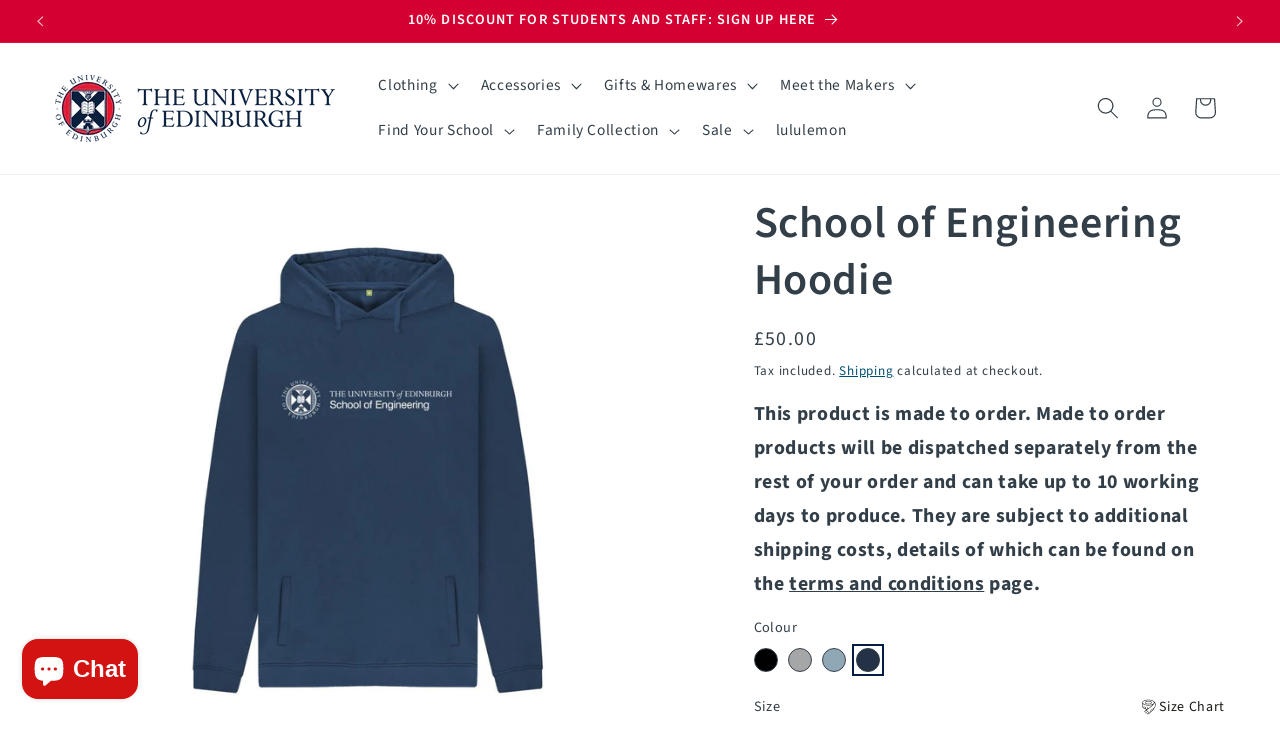

--- FILE ---
content_type: text/css
request_url: https://giftshop.ed.ac.uk/cdn/shop/t/45/assets/uoe-section-main-product.css?v=48258968919285909331694006781
body_size: -464
content:
uoe-terms{--recipient-checkbox-margin-top: .64rem;display:block;position:relative;max-width:44rem;margin-bottom:2.5rem}uoe-terms>input[type=checkbox]{position:absolute;width:1.6rem;height:1.6rem;margin:var(--recipient-checkbox-margin-top) 0;top:0;left:0;z-index:-1;appearance:none;-webkit-appearance:none}uoe-terms>input[type=checkbox]:checked+label .icon-checkmark{visibility:visible}uoe-terms .icon-checkmark{visibility:hidden;position:absolute;left:.28rem;z-index:5;top:.4rem}.uoe-collection-only{padding-left:2rem;padding-right:2rem;border-left:6px double #d50032;border-right:6px double #d50032;color:#d50032}.asc-wrapper{display:flex;justify-content:space-between}.asc-wrapper #asc-placeholder{line-height:1}
/*# sourceMappingURL=/cdn/shop/t/45/assets/uoe-section-main-product.css.map?v=48258968919285909331694006781 */


--- FILE ---
content_type: text/css
request_url: https://giftshop.ed.ac.uk/cdn/shop/t/45/assets/uoe-component-mega-menu.css?v=173423436577912004851693942456
body_size: -562
content:
.mega-menu__list {
  grid-template-columns: repeat(4, minmax(0, 1fr));
}

.mega-menu__content:has(.mega-menu--has-images) {
  padding-bottom: 1rem;
}

.mega-menu--has-images {
  display: flex;
  gap: 5rem;
}
.mega-menu--has-images ul {
  flex: 1 1;
}
.mega-menu--has-images ul li {
  width: 100% !important;
}
.mega-menu--has-images .mega-image--wrapper {
  width: 33%;
  max-width: 350px;
  position: relative;
}
.mega-menu--has-images .mega-image--wrapper .mega-image--image {
  width: 100%;
}
.mega-menu--has-images .mega-image--wrapper:before {
  content: "";
  width: 1px;
  background: rgba(var(--color-foreground), var(--popup-border-opacity));
  height: 100%;
  position: absolute;
  top: 0;
  left: -2.5rem;
}


--- FILE ---
content_type: text/javascript
request_url: https://giftshop.ed.ac.uk/cdn/shop/t/45/assets/uoeTerms.js?v=173826527971530986421693401269
body_size: -575
content:
(()=>{class e extends HTMLElement{constructor(){super(),this.checkbox=this.querySelector("input"),this.addEventListener("click",e2=>{this.checkbox.checked?document.querySelector("button.product-form__submit").disabled=!1:document.querySelector("button.product-form__submit").disabled=!0}),this.checkbox.checked||(document.querySelector("button.product-form__submit").disabled=!0),subscribe(PUB_SUB_EVENTS.variantChange,this.checkVariant.bind(this))}checkVariant=()=>{this.checkbox.checked||(document.querySelector("button.product-form__submit").disabled=!0)}}customElements.define("uoe-terms",e)})();
//# sourceMappingURL=/cdn/shop/t/45/assets/uoeTerms.js.map?v=173826527971530986421693401269


--- FILE ---
content_type: text/javascript; charset=utf-8
request_url: https://giftshop.ed.ac.uk/products/school-of-engineering-hoodie.js
body_size: 1561
content:
{"id":6802670157921,"title":"School of Engineering Hoodie","handle":"school-of-engineering-hoodie","description":"\u003ch2\u003eDescription\u003c\/h2\u003e\n\u003cp\u003eThis item is part of our made to order range of school merchandise.  It features the specific school branding printed across the chest of this c\u003cspan\u003eertified organic cotton pullover hoodie.\u003c\/span\u003e\u003c\/p\u003e\n\u003ch2\u003eFeatures\u003c\/h2\u003e\n\u003cul\u003e\n\u003cli\u003eCertified organic cotton 300gsm unisex hoodie\u003c\/li\u003e\n\u003cli\u003eGM free, does not contain any animal derived products\u003cbr\u003e\n\u003c\/li\u003e\n\u003cli\u003eSpecific school branding\u003cbr\u003e\n\u003c\/li\u003e\n\u003cli\u003ePrinted in the UK using low waste printing technologies\u003c\/li\u003e\n\u003cli\u003eMade in an audited, renewable energy powered factory\u003c\/li\u003e\n\u003cli\u003eWash cool and not suitable for tumble drying\u003c\/li\u003e\n\u003c\/ul\u003e\n\u003ch2\u003eMade to Order\u003c\/h2\u003e\n\u003cul\u003e\n\u003cli\u003eShipped directly from our Print on Demand partner\u003c\/li\u003e\n\u003cli\u003eShipped separately from other products \u003c\/li\u003e\n\u003cli\u003eOnline exclusive (not sold instore)\u003c\/li\u003e\n\u003cli\u003eAdditional shipping fees\u003c\/li\u003e\n\u003cli\u003eFull Terms \u0026amp; Conditions\u003cspan\u003e \u003c\/span\u003e\u003ca href=\"https:\/\/giftshop.ed.ac.uk\/pages\/made-to-order-terms-and-conditions\"\u003ehere\u003c\/a\u003e\n\u003c\/li\u003e\n\u003c\/ul\u003e","published_at":"2023-05-26T13:05:54+01:00","created_at":"2022-06-01T11:50:02+01:00","vendor":"Teemill","type":"POD Hoodie","tags":["label-Online Exclusive","POD"],"price":5000,"price_min":5000,"price_max":5000,"available":true,"price_varies":false,"compare_at_price":null,"compare_at_price_min":0,"compare_at_price_max":0,"compare_at_price_varies":false,"variants":[{"id":40848451108961,"title":"Black \/ S","option1":"Black","option2":"S","option3":null,"sku":"61022289","requires_shipping":true,"taxable":true,"featured_image":null,"available":true,"name":"School of Engineering Hoodie - Black \/ S","public_title":"Black \/ S","options":["Black","S"],"price":5000,"weight":0,"compare_at_price":null,"inventory_management":"teemill-print-on-demand","barcode":null,"requires_selling_plan":false,"selling_plan_allocations":[]},{"id":40848451141729,"title":"Black \/ M","option1":"Black","option2":"M","option3":null,"sku":"61022292","requires_shipping":true,"taxable":true,"featured_image":null,"available":true,"name":"School of Engineering Hoodie - Black \/ M","public_title":"Black \/ M","options":["Black","M"],"price":5000,"weight":0,"compare_at_price":null,"inventory_management":"teemill-print-on-demand","barcode":null,"requires_selling_plan":false,"selling_plan_allocations":[]},{"id":40848451174497,"title":"Black \/ L","option1":"Black","option2":"L","option3":null,"sku":"61022295","requires_shipping":true,"taxable":true,"featured_image":null,"available":true,"name":"School of Engineering Hoodie - Black \/ L","public_title":"Black \/ L","options":["Black","L"],"price":5000,"weight":0,"compare_at_price":null,"inventory_management":"teemill-print-on-demand","barcode":null,"requires_selling_plan":false,"selling_plan_allocations":[]},{"id":40848451207265,"title":"Black \/ XL","option1":"Black","option2":"XL","option3":null,"sku":"61022298","requires_shipping":true,"taxable":true,"featured_image":null,"available":true,"name":"School of Engineering Hoodie - Black \/ XL","public_title":"Black \/ XL","options":["Black","XL"],"price":5000,"weight":0,"compare_at_price":null,"inventory_management":"teemill-print-on-demand","barcode":null,"requires_selling_plan":false,"selling_plan_allocations":[]},{"id":40848451240033,"title":"Black \/ XXL","option1":"Black","option2":"XXL","option3":null,"sku":"61022302","requires_shipping":true,"taxable":true,"featured_image":null,"available":true,"name":"School of Engineering Hoodie - Black \/ XXL","public_title":"Black \/ XXL","options":["Black","XXL"],"price":5000,"weight":0,"compare_at_price":null,"inventory_management":"teemill-print-on-demand","barcode":null,"requires_selling_plan":false,"selling_plan_allocations":[]},{"id":40848451272801,"title":"Light Heather \/ S","option1":"Light Heather","option2":"S","option3":null,"sku":"61022288","requires_shipping":true,"taxable":true,"featured_image":null,"available":true,"name":"School of Engineering Hoodie - Light Heather \/ S","public_title":"Light Heather \/ S","options":["Light Heather","S"],"price":5000,"weight":0,"compare_at_price":null,"inventory_management":"teemill-print-on-demand","barcode":null,"requires_selling_plan":false,"selling_plan_allocations":[]},{"id":40848451305569,"title":"Light Heather \/ M","option1":"Light Heather","option2":"M","option3":null,"sku":"61022291","requires_shipping":true,"taxable":true,"featured_image":null,"available":true,"name":"School of Engineering Hoodie - Light Heather \/ M","public_title":"Light Heather \/ M","options":["Light Heather","M"],"price":5000,"weight":0,"compare_at_price":null,"inventory_management":"teemill-print-on-demand","barcode":null,"requires_selling_plan":false,"selling_plan_allocations":[]},{"id":40848451338337,"title":"Light Heather \/ L","option1":"Light Heather","option2":"L","option3":null,"sku":"61022294","requires_shipping":true,"taxable":true,"featured_image":null,"available":true,"name":"School of Engineering Hoodie - Light Heather \/ L","public_title":"Light Heather \/ L","options":["Light Heather","L"],"price":5000,"weight":0,"compare_at_price":null,"inventory_management":"teemill-print-on-demand","barcode":null,"requires_selling_plan":false,"selling_plan_allocations":[]},{"id":40848451371105,"title":"Light Heather \/ XL","option1":"Light Heather","option2":"XL","option3":null,"sku":"61022297","requires_shipping":true,"taxable":true,"featured_image":null,"available":true,"name":"School of Engineering Hoodie - Light Heather \/ XL","public_title":"Light Heather \/ XL","options":["Light Heather","XL"],"price":5000,"weight":0,"compare_at_price":null,"inventory_management":"teemill-print-on-demand","barcode":null,"requires_selling_plan":false,"selling_plan_allocations":[]},{"id":40848451403873,"title":"Light Heather \/ XXL","option1":"Light Heather","option2":"XXL","option3":null,"sku":"61022300","requires_shipping":true,"taxable":true,"featured_image":null,"available":true,"name":"School of Engineering Hoodie - Light Heather \/ XXL","public_title":"Light Heather \/ XXL","options":["Light Heather","XXL"],"price":5000,"weight":0,"compare_at_price":null,"inventory_management":"teemill-print-on-demand","barcode":null,"requires_selling_plan":false,"selling_plan_allocations":[]},{"id":40848451436641,"title":"Stone Blue \/ S","option1":"Stone Blue","option2":"S","option3":null,"sku":"61022287","requires_shipping":true,"taxable":true,"featured_image":{"id":32458117611617,"product_id":6802670157921,"position":4,"created_at":"2023-05-26T13:06:09+01:00","updated_at":"2023-05-26T13:06:09+01:00","alt":"Stone Blue School of Engineering Hoodie","width":1080,"height":1136,"src":"https:\/\/cdn.shopify.com\/s\/files\/1\/0252\/3037\/7057\/files\/cy9cqzwzunwajxvkcnr71tvkdqd6ijuyu2b7qzvjelm0u3fw_png.jpg?v=1685102769","variant_ids":[40848451436641,40848451469409,40848451502177,40848451534945,40848451567713]},"available":true,"name":"School of Engineering Hoodie - Stone Blue \/ S","public_title":"Stone Blue \/ S","options":["Stone Blue","S"],"price":5000,"weight":0,"compare_at_price":null,"inventory_management":"teemill-print-on-demand","barcode":null,"featured_media":{"alt":"Stone Blue School of Engineering Hoodie","id":24829728358497,"position":4,"preview_image":{"aspect_ratio":0.951,"height":1136,"width":1080,"src":"https:\/\/cdn.shopify.com\/s\/files\/1\/0252\/3037\/7057\/files\/cy9cqzwzunwajxvkcnr71tvkdqd6ijuyu2b7qzvjelm0u3fw_png.jpg?v=1685102769"}},"requires_selling_plan":false,"selling_plan_allocations":[]},{"id":40848451469409,"title":"Stone Blue \/ M","option1":"Stone Blue","option2":"M","option3":null,"sku":"61022290","requires_shipping":true,"taxable":true,"featured_image":{"id":32458117611617,"product_id":6802670157921,"position":4,"created_at":"2023-05-26T13:06:09+01:00","updated_at":"2023-05-26T13:06:09+01:00","alt":"Stone Blue School of Engineering Hoodie","width":1080,"height":1136,"src":"https:\/\/cdn.shopify.com\/s\/files\/1\/0252\/3037\/7057\/files\/cy9cqzwzunwajxvkcnr71tvkdqd6ijuyu2b7qzvjelm0u3fw_png.jpg?v=1685102769","variant_ids":[40848451436641,40848451469409,40848451502177,40848451534945,40848451567713]},"available":true,"name":"School of Engineering Hoodie - Stone Blue \/ M","public_title":"Stone Blue \/ M","options":["Stone Blue","M"],"price":5000,"weight":0,"compare_at_price":null,"inventory_management":"teemill-print-on-demand","barcode":null,"featured_media":{"alt":"Stone Blue School of Engineering Hoodie","id":24829728358497,"position":4,"preview_image":{"aspect_ratio":0.951,"height":1136,"width":1080,"src":"https:\/\/cdn.shopify.com\/s\/files\/1\/0252\/3037\/7057\/files\/cy9cqzwzunwajxvkcnr71tvkdqd6ijuyu2b7qzvjelm0u3fw_png.jpg?v=1685102769"}},"requires_selling_plan":false,"selling_plan_allocations":[]},{"id":40848451502177,"title":"Stone Blue \/ L","option1":"Stone Blue","option2":"L","option3":null,"sku":"61022293","requires_shipping":true,"taxable":true,"featured_image":{"id":32458117611617,"product_id":6802670157921,"position":4,"created_at":"2023-05-26T13:06:09+01:00","updated_at":"2023-05-26T13:06:09+01:00","alt":"Stone Blue School of Engineering Hoodie","width":1080,"height":1136,"src":"https:\/\/cdn.shopify.com\/s\/files\/1\/0252\/3037\/7057\/files\/cy9cqzwzunwajxvkcnr71tvkdqd6ijuyu2b7qzvjelm0u3fw_png.jpg?v=1685102769","variant_ids":[40848451436641,40848451469409,40848451502177,40848451534945,40848451567713]},"available":true,"name":"School of Engineering Hoodie - Stone Blue \/ L","public_title":"Stone Blue \/ L","options":["Stone Blue","L"],"price":5000,"weight":0,"compare_at_price":null,"inventory_management":"teemill-print-on-demand","barcode":null,"featured_media":{"alt":"Stone Blue School of Engineering Hoodie","id":24829728358497,"position":4,"preview_image":{"aspect_ratio":0.951,"height":1136,"width":1080,"src":"https:\/\/cdn.shopify.com\/s\/files\/1\/0252\/3037\/7057\/files\/cy9cqzwzunwajxvkcnr71tvkdqd6ijuyu2b7qzvjelm0u3fw_png.jpg?v=1685102769"}},"requires_selling_plan":false,"selling_plan_allocations":[]},{"id":40848451534945,"title":"Stone Blue \/ XL","option1":"Stone Blue","option2":"XL","option3":null,"sku":"61022296","requires_shipping":true,"taxable":true,"featured_image":{"id":32458117611617,"product_id":6802670157921,"position":4,"created_at":"2023-05-26T13:06:09+01:00","updated_at":"2023-05-26T13:06:09+01:00","alt":"Stone Blue School of Engineering Hoodie","width":1080,"height":1136,"src":"https:\/\/cdn.shopify.com\/s\/files\/1\/0252\/3037\/7057\/files\/cy9cqzwzunwajxvkcnr71tvkdqd6ijuyu2b7qzvjelm0u3fw_png.jpg?v=1685102769","variant_ids":[40848451436641,40848451469409,40848451502177,40848451534945,40848451567713]},"available":true,"name":"School of Engineering Hoodie - Stone Blue \/ XL","public_title":"Stone Blue \/ XL","options":["Stone Blue","XL"],"price":5000,"weight":0,"compare_at_price":null,"inventory_management":"teemill-print-on-demand","barcode":null,"featured_media":{"alt":"Stone Blue School of Engineering Hoodie","id":24829728358497,"position":4,"preview_image":{"aspect_ratio":0.951,"height":1136,"width":1080,"src":"https:\/\/cdn.shopify.com\/s\/files\/1\/0252\/3037\/7057\/files\/cy9cqzwzunwajxvkcnr71tvkdqd6ijuyu2b7qzvjelm0u3fw_png.jpg?v=1685102769"}},"requires_selling_plan":false,"selling_plan_allocations":[]},{"id":40848451567713,"title":"Stone Blue \/ XXL","option1":"Stone Blue","option2":"XXL","option3":null,"sku":"61022299","requires_shipping":true,"taxable":true,"featured_image":{"id":32458117611617,"product_id":6802670157921,"position":4,"created_at":"2023-05-26T13:06:09+01:00","updated_at":"2023-05-26T13:06:09+01:00","alt":"Stone Blue School of Engineering Hoodie","width":1080,"height":1136,"src":"https:\/\/cdn.shopify.com\/s\/files\/1\/0252\/3037\/7057\/files\/cy9cqzwzunwajxvkcnr71tvkdqd6ijuyu2b7qzvjelm0u3fw_png.jpg?v=1685102769","variant_ids":[40848451436641,40848451469409,40848451502177,40848451534945,40848451567713]},"available":true,"name":"School of Engineering Hoodie - Stone Blue \/ XXL","public_title":"Stone Blue \/ XXL","options":["Stone Blue","XXL"],"price":5000,"weight":0,"compare_at_price":null,"inventory_management":"teemill-print-on-demand","barcode":null,"featured_media":{"alt":"Stone Blue School of Engineering Hoodie","id":24829728358497,"position":4,"preview_image":{"aspect_ratio":0.951,"height":1136,"width":1080,"src":"https:\/\/cdn.shopify.com\/s\/files\/1\/0252\/3037\/7057\/files\/cy9cqzwzunwajxvkcnr71tvkdqd6ijuyu2b7qzvjelm0u3fw_png.jpg?v=1685102769"}},"requires_selling_plan":false,"selling_plan_allocations":[]},{"id":40070242533473,"title":"Navy \/ S","option1":"Navy","option2":"S","option3":null,"sku":"48771616","requires_shipping":true,"taxable":true,"featured_image":{"id":29655346708577,"product_id":6802670157921,"position":1,"created_at":"2022-06-01T11:50:06+01:00","updated_at":"2022-06-01T11:50:06+01:00","alt":"Navy hoodie with white University crest and text that reads ' University of Edinburgh School of Engineering","width":1080,"height":1136,"src":"https:\/\/cdn.shopify.com\/s\/files\/1\/0252\/3037\/7057\/products\/e7tdvqh5hslyor3mw2q1m62lnwragjjpy2cfq59uskxedpmg_png.jpg?v=1654080606","variant_ids":[40070242533473,40070242566241,40070242599009,40070242631777,40070242664545]},"available":true,"name":"School of Engineering Hoodie - Navy \/ S","public_title":"Navy \/ S","options":["Navy","S"],"price":5000,"weight":0,"compare_at_price":null,"inventory_management":"teemill-print-on-demand","barcode":null,"featured_media":{"alt":"Navy hoodie with white University crest and text that reads ' University of Edinburgh School of Engineering","id":22008030888033,"position":1,"preview_image":{"aspect_ratio":0.951,"height":1136,"width":1080,"src":"https:\/\/cdn.shopify.com\/s\/files\/1\/0252\/3037\/7057\/products\/e7tdvqh5hslyor3mw2q1m62lnwragjjpy2cfq59uskxedpmg_png.jpg?v=1654080606"}},"requires_selling_plan":false,"selling_plan_allocations":[]},{"id":40070242566241,"title":"Navy \/ M","option1":"Navy","option2":"M","option3":null,"sku":"48771617","requires_shipping":true,"taxable":true,"featured_image":{"id":29655346708577,"product_id":6802670157921,"position":1,"created_at":"2022-06-01T11:50:06+01:00","updated_at":"2022-06-01T11:50:06+01:00","alt":"Navy hoodie with white University crest and text that reads ' University of Edinburgh School of Engineering","width":1080,"height":1136,"src":"https:\/\/cdn.shopify.com\/s\/files\/1\/0252\/3037\/7057\/products\/e7tdvqh5hslyor3mw2q1m62lnwragjjpy2cfq59uskxedpmg_png.jpg?v=1654080606","variant_ids":[40070242533473,40070242566241,40070242599009,40070242631777,40070242664545]},"available":true,"name":"School of Engineering Hoodie - Navy \/ M","public_title":"Navy \/ M","options":["Navy","M"],"price":5000,"weight":0,"compare_at_price":null,"inventory_management":"teemill-print-on-demand","barcode":null,"featured_media":{"alt":"Navy hoodie with white University crest and text that reads ' University of Edinburgh School of Engineering","id":22008030888033,"position":1,"preview_image":{"aspect_ratio":0.951,"height":1136,"width":1080,"src":"https:\/\/cdn.shopify.com\/s\/files\/1\/0252\/3037\/7057\/products\/e7tdvqh5hslyor3mw2q1m62lnwragjjpy2cfq59uskxedpmg_png.jpg?v=1654080606"}},"requires_selling_plan":false,"selling_plan_allocations":[]},{"id":40070242599009,"title":"Navy \/ L","option1":"Navy","option2":"L","option3":null,"sku":"48771618","requires_shipping":true,"taxable":true,"featured_image":{"id":29655346708577,"product_id":6802670157921,"position":1,"created_at":"2022-06-01T11:50:06+01:00","updated_at":"2022-06-01T11:50:06+01:00","alt":"Navy hoodie with white University crest and text that reads ' University of Edinburgh School of Engineering","width":1080,"height":1136,"src":"https:\/\/cdn.shopify.com\/s\/files\/1\/0252\/3037\/7057\/products\/e7tdvqh5hslyor3mw2q1m62lnwragjjpy2cfq59uskxedpmg_png.jpg?v=1654080606","variant_ids":[40070242533473,40070242566241,40070242599009,40070242631777,40070242664545]},"available":true,"name":"School of Engineering Hoodie - Navy \/ L","public_title":"Navy \/ L","options":["Navy","L"],"price":5000,"weight":0,"compare_at_price":null,"inventory_management":"teemill-print-on-demand","barcode":null,"featured_media":{"alt":"Navy hoodie with white University crest and text that reads ' University of Edinburgh School of Engineering","id":22008030888033,"position":1,"preview_image":{"aspect_ratio":0.951,"height":1136,"width":1080,"src":"https:\/\/cdn.shopify.com\/s\/files\/1\/0252\/3037\/7057\/products\/e7tdvqh5hslyor3mw2q1m62lnwragjjpy2cfq59uskxedpmg_png.jpg?v=1654080606"}},"requires_selling_plan":false,"selling_plan_allocations":[]},{"id":40070242631777,"title":"Navy \/ XL","option1":"Navy","option2":"XL","option3":null,"sku":"48771619","requires_shipping":true,"taxable":true,"featured_image":{"id":29655346708577,"product_id":6802670157921,"position":1,"created_at":"2022-06-01T11:50:06+01:00","updated_at":"2022-06-01T11:50:06+01:00","alt":"Navy hoodie with white University crest and text that reads ' University of Edinburgh School of Engineering","width":1080,"height":1136,"src":"https:\/\/cdn.shopify.com\/s\/files\/1\/0252\/3037\/7057\/products\/e7tdvqh5hslyor3mw2q1m62lnwragjjpy2cfq59uskxedpmg_png.jpg?v=1654080606","variant_ids":[40070242533473,40070242566241,40070242599009,40070242631777,40070242664545]},"available":true,"name":"School of Engineering Hoodie - Navy \/ XL","public_title":"Navy \/ XL","options":["Navy","XL"],"price":5000,"weight":0,"compare_at_price":null,"inventory_management":"teemill-print-on-demand","barcode":null,"featured_media":{"alt":"Navy hoodie with white University crest and text that reads ' University of Edinburgh School of Engineering","id":22008030888033,"position":1,"preview_image":{"aspect_ratio":0.951,"height":1136,"width":1080,"src":"https:\/\/cdn.shopify.com\/s\/files\/1\/0252\/3037\/7057\/products\/e7tdvqh5hslyor3mw2q1m62lnwragjjpy2cfq59uskxedpmg_png.jpg?v=1654080606"}},"requires_selling_plan":false,"selling_plan_allocations":[]},{"id":40070242664545,"title":"Navy \/ XXL","option1":"Navy","option2":"XXL","option3":null,"sku":"48771620","requires_shipping":true,"taxable":true,"featured_image":{"id":29655346708577,"product_id":6802670157921,"position":1,"created_at":"2022-06-01T11:50:06+01:00","updated_at":"2022-06-01T11:50:06+01:00","alt":"Navy hoodie with white University crest and text that reads ' University of Edinburgh School of Engineering","width":1080,"height":1136,"src":"https:\/\/cdn.shopify.com\/s\/files\/1\/0252\/3037\/7057\/products\/e7tdvqh5hslyor3mw2q1m62lnwragjjpy2cfq59uskxedpmg_png.jpg?v=1654080606","variant_ids":[40070242533473,40070242566241,40070242599009,40070242631777,40070242664545]},"available":true,"name":"School of Engineering Hoodie - Navy \/ XXL","public_title":"Navy \/ XXL","options":["Navy","XXL"],"price":5000,"weight":0,"compare_at_price":null,"inventory_management":"teemill-print-on-demand","barcode":null,"featured_media":{"alt":"Navy hoodie with white University crest and text that reads ' University of Edinburgh School of Engineering","id":22008030888033,"position":1,"preview_image":{"aspect_ratio":0.951,"height":1136,"width":1080,"src":"https:\/\/cdn.shopify.com\/s\/files\/1\/0252\/3037\/7057\/products\/e7tdvqh5hslyor3mw2q1m62lnwragjjpy2cfq59uskxedpmg_png.jpg?v=1654080606"}},"requires_selling_plan":false,"selling_plan_allocations":[]}],"images":["\/\/cdn.shopify.com\/s\/files\/1\/0252\/3037\/7057\/products\/e7tdvqh5hslyor3mw2q1m62lnwragjjpy2cfq59uskxedpmg_png.jpg?v=1654080606","\/\/cdn.shopify.com\/s\/files\/1\/0252\/3037\/7057\/products\/gplks4klr0joigxlully4dwmkam5bbn7e8vohybryjiwfr73_jpeg.jpg?v=1654080610","\/\/cdn.shopify.com\/s\/files\/1\/0252\/3037\/7057\/products\/qjvwhzb8e9noqzhgeixzmth6vf8r7soupzayrq44wdqrcees_jpeg.jpg?v=1685102767","\/\/cdn.shopify.com\/s\/files\/1\/0252\/3037\/7057\/files\/cy9cqzwzunwajxvkcnr71tvkdqd6ijuyu2b7qzvjelm0u3fw_png.jpg?v=1685102769"],"featured_image":"\/\/cdn.shopify.com\/s\/files\/1\/0252\/3037\/7057\/products\/e7tdvqh5hslyor3mw2q1m62lnwragjjpy2cfq59uskxedpmg_png.jpg?v=1654080606","options":[{"name":"Colour","position":1,"values":["Black","Light Heather","Stone Blue","Navy"]},{"name":"Size","position":2,"values":["S","M","L","XL","XXL"]}],"url":"\/products\/school-of-engineering-hoodie","media":[{"alt":"Navy hoodie with white University crest and text that reads ' University of Edinburgh School of Engineering","id":22008030888033,"position":1,"preview_image":{"aspect_ratio":0.951,"height":1136,"width":1080,"src":"https:\/\/cdn.shopify.com\/s\/files\/1\/0252\/3037\/7057\/products\/e7tdvqh5hslyor3mw2q1m62lnwragjjpy2cfq59uskxedpmg_png.jpg?v=1654080606"},"aspect_ratio":0.951,"height":1136,"media_type":"image","src":"https:\/\/cdn.shopify.com\/s\/files\/1\/0252\/3037\/7057\/products\/e7tdvqh5hslyor3mw2q1m62lnwragjjpy2cfq59uskxedpmg_png.jpg?v=1654080606","width":1080},{"alt":"A model wearing our School of Engineering Hoodie","id":22008030920801,"position":2,"preview_image":{"aspect_ratio":0.95,"height":1137,"width":1080,"src":"https:\/\/cdn.shopify.com\/s\/files\/1\/0252\/3037\/7057\/products\/gplks4klr0joigxlully4dwmkam5bbn7e8vohybryjiwfr73_jpeg.jpg?v=1654080610"},"aspect_ratio":0.95,"height":1137,"media_type":"image","src":"https:\/\/cdn.shopify.com\/s\/files\/1\/0252\/3037\/7057\/products\/gplks4klr0joigxlully4dwmkam5bbn7e8vohybryjiwfr73_jpeg.jpg?v=1654080610","width":1080},{"alt":"Our School of Engineering Hoodie being printed by our print on demand partner, teemill.","id":22008031314017,"position":3,"preview_image":{"aspect_ratio":0.95,"height":1137,"width":1080,"src":"https:\/\/cdn.shopify.com\/s\/files\/1\/0252\/3037\/7057\/products\/qjvwhzb8e9noqzhgeixzmth6vf8r7soupzayrq44wdqrcees_jpeg.jpg?v=1685102767"},"aspect_ratio":0.95,"height":1137,"media_type":"image","src":"https:\/\/cdn.shopify.com\/s\/files\/1\/0252\/3037\/7057\/products\/qjvwhzb8e9noqzhgeixzmth6vf8r7soupzayrq44wdqrcees_jpeg.jpg?v=1685102767","width":1080},{"alt":"Stone Blue School of Engineering Hoodie","id":24829728358497,"position":4,"preview_image":{"aspect_ratio":0.951,"height":1136,"width":1080,"src":"https:\/\/cdn.shopify.com\/s\/files\/1\/0252\/3037\/7057\/files\/cy9cqzwzunwajxvkcnr71tvkdqd6ijuyu2b7qzvjelm0u3fw_png.jpg?v=1685102769"},"aspect_ratio":0.951,"height":1136,"media_type":"image","src":"https:\/\/cdn.shopify.com\/s\/files\/1\/0252\/3037\/7057\/files\/cy9cqzwzunwajxvkcnr71tvkdqd6ijuyu2b7qzvjelm0u3fw_png.jpg?v=1685102769","width":1080}],"requires_selling_plan":false,"selling_plan_groups":[]}

--- FILE ---
content_type: text/javascript
request_url: https://giftshop.ed.ac.uk/cdn/shop/t/45/assets/uoeVariantHotswap.js?v=171803087139974611111693401275
body_size: -325
content:
(()=>{const t=(t2,e)=>{const a=t2.target.dataset.variantId,s=t2.target.dataset.productId,d=document.querySelector(`[data-product-id="${s}"][data-variant-id="${a}"].variant-image--hotswap`),o=d?.closest(".media"),i=o?.querySelectorAll("img:not(.variant-image--hotswapped)");e==="show"?(i?.forEach(t3=>t3.classList.add("swatch-hidden")),d?.classList.add("swatch-visible")):setTimeout(()=>{i?.forEach(t3=>t3.classList.remove("swatch-hidden")),d?.classList.remove("swatch-visible")},250)};document.addEventListener("DOMContentLoaded",()=>{document.querySelectorAll(".vs-swatch").forEach(e=>{e.addEventListener("mouseover",e2=>{t(e2,"show")}),e.addEventListener("mouseout",e2=>{t(e2,"hide")})})})})();
//# sourceMappingURL=/cdn/shop/t/45/assets/uoeVariantHotswap.js.map?v=171803087139974611111693401275
